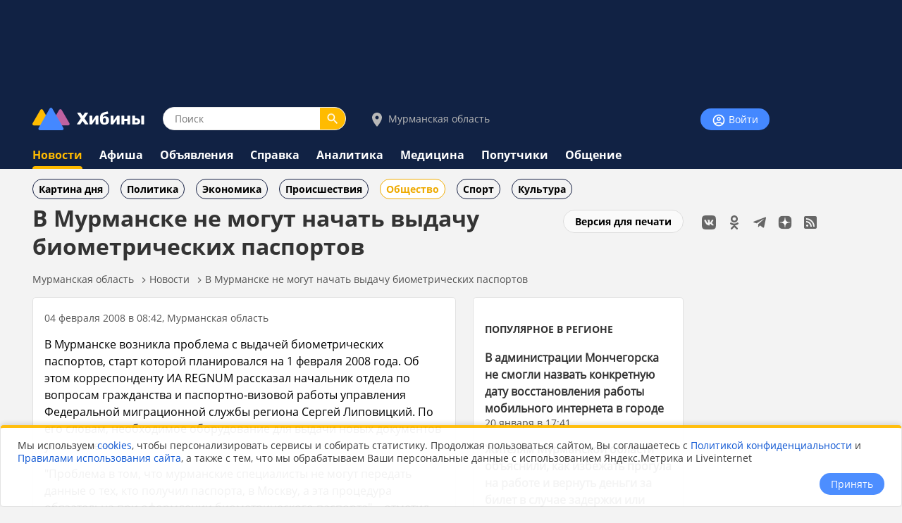

--- FILE ---
content_type: text/html;charset=utf-8
request_url: https://www.hibiny.ru/murmanskaya-oblast/news/item-v-murmanske-ne-mogut-nachat-vydachu-biometricheskih-pasportov-8955/
body_size: 10715
content:
<!DOCTYPE html>
<html lang="ru">
<HEAD>
<script src="/js/jquery.min.js"></script>
<link rel="preload" href="/fonts/OpenSans-Bold.woff2" as="font" type="font/woff2" crossorigin="anonymous">
<link rel="preload" href="/fonts/OpenSans-Regular.woff2" as="font" type="font/woff2" crossorigin="anonymous">
<meta charset="UTF-8">
<meta name="viewport" content="width=device-width, initial-scale=1, minimum-scale=1, maximum-scale=5, user-scalable=yes">
<meta http-equiv="X-UA-Compatible" content="IE=Edge"><meta name="robots" content="index,follow,max-image-preview:large">
<title>В Мурманске не могут начать выдачу биометрических паспортов - новости Хибины.ru / Новости за февраль 2008</title>
<meta name="apple-itunes-app" content="app-id=1091258566">
<meta name="description" content="В Мурманске возникла проблема с выдачей биометрических паспортов, старт которой планировался на 1 февраля 2008 года. Об этом корреспонденту ИА REGNUM рассказал начальник отдела по вопросам гражданства">
<link rel="manifest" href="/js/manifest.json">
  <link href="/css/styles.css?v=640" rel="stylesheet">
    <link href="/css/styles_pc.css?v=640" rel="stylesheet">
    <link href="/css/tooltips.css?v=640" rel="stylesheet">
<script src="/js/scripts.js?v=640" async></script>
<link rel="canonical" href="https://www.hibiny.ru/murmanskaya-oblast/news/item-v-murmanske-ne-mogut-nachat-vydachu-biometricheskih-pasportov-8955/">

<link rel="apple-touch-icon" sizes="180x180" href="/images/2020/favicons/apple-touch-icon.png">
<link rel="icon" type="image/png" sizes="32x32" href="/images/2020/favicons/favicon-32x32.png">
<link rel="icon" type="image/png" sizes="16x16" href="/images/2020/favicons/favicon-16x16.png">
<link rel="mask-icon" href="/images/2020/favicons/safari-pinned-tab.svg" color="#5bbad5">
<link rel="shortcut icon" href="/images/2020/favicons/favicon.ico">
<meta name="msapplication-TileColor" content="#2b5797">
<meta name="msapplication-config" content="/images/2020/favicons/browserconfig.xml">
<meta name="theme-color" content="#050101">
<meta name="yandex-verification" content="e17c928e2a834a1c" />
<link rel="alternate" type="application/rss+xml" href="https://www.hibiny.ru/rss/rss.php?url=news&id_topic=3&">
<meta property="og:url" content="https://www.hibiny.ru/murmanskaya-oblast/news/item-v-murmanske-ne-mogut-nachat-vydachu-biometricheskih-pasportov-8955/">
<meta property="og:title" content="В Мурманске не могут начать выдачу биометрических паспортов - новости Хибины.ru / Новости за февраль 2008">
<meta name="twitter:title" content="В Мурманске не могут начать выдачу биометрических паспортов - новости Хибины.ru / Новости за февраль 2008">
<meta property="og:description" content="В Мурманске возникла проблема с выдачей биометрических паспортов, старт которой планировался на 1 февраля 2008 года. Об этом корреспонденту ИА REGNUM рассказал начальник отдела по вопросам гражданства">
<meta name="twitter:description" content="В Мурманске возникла проблема с выдачей биометрических паспортов, старт которой планировался на 1 февраля 2008 года. Об этом корреспонденту ИА REGNUM рассказал начальник отдела по вопросам гражданства">
<meta name="twitter:card" content="summary_large_image">
<meta property="og:type" content="article">
<meta name="author" content="https://www.hibiny.ru/murmanskaya-oblast/users/admin-2/"><script>window.yaContextCb=window.yaContextCb||[]</script>
</HEAD>

<BODY><div id="back-to-top"></div>
<header><div class="up-pek-top"><div class="pek1" id="BAHEP-1" ><!-- Yandex.RTB R-A-3024695-2 -->
        <div id="yandex_rtb_R-A-3024695-2"></div>
        <script>window.yaContextCb.push(()=>{
          Ya.Context.AdvManager.render({
          blockId: 'R-A-3024695-2',
          renderTo: 'yandex_rtb_R-A-3024695-2',
          })
        })</script></div></div>
  <div class="up">
    <div class="logo-search-account">
      <div class="logo-box">
        <a href="/"><img src="/images/2020/logos/logo.png" width="161" height="32" alt="Логотип Хибины"></a>
      </div>
      <div class="search-box">
      <form name="search" action="/murmanskaya-oblast/search/">
      <input type="text" name="text" placeholder="Поиск" class="input-search" value="">
      <button type="submit" class="input-search-submit"></button>
      
  <input type="hidden" name="searchid" value="2741372">
  <input type="hidden" name="l10n" value="ru">
  <input type="hidden" name="reqenc" value="utf-8">
      </form>
      </div>
<div class="select-city-box2">
  <a href="javascript:void(0);" class="popup-city-open"><img src="/images/2020/logos/icon-map.svg" alt="Выбрать город"> Мурманская область</a>
</div>
<div class="popup-fade-city">
  <div class="popup-city">
    <div class="float-right"><a href="javascript:void(0);" class="popup-close-city"><img src="/images/2020/interface/buttons/icons-action-close.png" alt="Закрыть"></a></div>
    <div class="subtitle">ВЫБЕРИТЕ ГОРОД</div>
    <div class="margintop16"></div>
    <div><a href="/murmanskaya-oblast/news/" class="p">Мурманская область</a></div>
    <div class="margintop6"></div>
          <div class="box-city-select">
          <div class="margintop6"><a href="/alakurtti/news/" class="p" >Алакуртти</a></div>
          <div class="margintop6"><a href="/apatity/news/" class="p"  style="font-weight:bold;">Апатиты</a></div>
          <div class="margintop6"><a href="/afrikanda/news/" class="p" >Африканда</a></div>
          <div class="margintop6"><a href="/beloe-more/news/" class="p" >Белое море</a></div>
          <div class="margintop6"><a href="/belokamenka/news/" class="p" >Белокаменка</a></div>
          <div class="margintop6"><a href="/varzuga/news/" class="p" >Варзуга</a></div>
          <div class="margintop6"><a href="/verhnetulomskiy/news/" class="p" >Верхнетуломский</a></div>
          <div class="margintop6"><a href="/vidyaevo/news/" class="p" >Видяево</a></div>
          <div class="margintop6"><a href="/vysokiy/news/" class="p" >Высокий</a></div>
          <div class="margintop6"><a href="/gadghievo/news/" class="p" >Гаджиево</a></div>
          <div class="margintop6"><a href="/enskiy/news/" class="p" >Ёнский</a></div>
          <div class="margintop6"><a href="/zaozersk/news/" class="p" >Заозерск</a></div>
          <div class="margintop6"><a href="/zapolyarniy/news/" class="p"  style="font-weight:bold;">Заполярный</a></div>
          <div class="margintop6"><a href="/zarachensk/news/" class="p" >Зареченск</a></div>
         </div>
          <div class="box-city-select">
          <div class="margintop6"><a href="/zasheek/news/" class="p" >Зашеек</a></div>
          <div class="margintop6"><a href="/zverosovhoz/news/" class="p" >Зверосовхоз</a></div>
          <div class="margintop6"><a href="/zelenoborskiy/news/" class="p" >Зеленоборский</a></div>
          <div class="margintop6"><a href="/kandalaksha/news/" class="p"  style="font-weight:bold;">Кандалакша</a></div>
          <div class="margintop6"><a href="/kanevka/news/" class="p" >Каневка</a></div>
          <div class="margintop6"><a href="/kilpyarve/news/" class="p" >Килпъявр</a></div>
          <div class="margintop6"><a href="/kildinstroy/news/" class="p" >Кильдинстрой</a></div>
          <div class="margintop6"><a href="/kirovsk/news/" class="p"  style="font-weight:bold;">Кировск</a></div>
          <div class="margintop6"><a href="/kovdor/news/" class="p"  style="font-weight:bold;">Ковдор</a></div>
          <div class="margintop6"><a href="/kola/news/" class="p"  style="font-weight:bold;">Кола</a></div>
          <div class="margintop6"><a href="/korzunovo/news/" class="p" >Корзуново</a></div>
          <div class="margintop6"><a href="/krasnoschelya/news/" class="p" >Краснощелье</a></div>
          <div class="margintop6"><a href="/kuzomen/news/" class="p" >Кузомень</a></div>
          <div class="margintop6"><a href="/lesozavodskiy/news/" class="p" >Лесозаводский</a></div>
         </div>
          <div class="box-city-select">
          <div class="margintop6"><a href="/leenahamaree/news/" class="p" >Лиинахамари</a></div>
          <div class="margintop6"><a href="/lovozero/news/" class="p" >Ловозеро</a></div>
          <div class="margintop6"><a href="/luvenga/news/" class="p" >Лувеньга</a></div>
          <div class="margintop6"><a href="/magnetity/news/" class="p" >Магнетиты</a></div>
          <div class="margintop6"><a href="/mezdoorachie/news/" class="p" >Междуречье</a></div>
          <div class="margintop6"><a href="/minkino/news/" class="p" >Минькино</a></div>
          <div class="margintop6"><a href="/mishukovo/news/" class="p" >Мишуково</a></div>
          <div class="margintop6"><a href="/molochniy/news/" class="p" >Молочный</a></div>
          <div class="margintop6"><a href="/monchegorsk/news/" class="p"  style="font-weight:bold;">Мончегорск</a></div>
          <div class="margintop6"><a href="/murmansk/news/" class="p"  style="font-weight:bold;">Мурманск</a></div>
          <div class="margintop6"><a href="/murmashi/news/" class="p" >Мурмаши</a></div>
          <div class="margintop6"><a href="/nivskiy/news/" class="p" >Нивский</a></div>
          <div class="margintop6"><a href="/nickel/news/" class="p" >Никель</a></div>
          <div class="margintop6"><a href="/olenegorsk/news/" class="p"  style="font-weight:bold;">Оленегорск</a></div>
         </div>
          <div class="box-city-select">
          <div class="margintop6"><a href="/bolshoe-ramozero/news/" class="p" >Оленегорск-2</a></div>
          <div class="margintop6"><a href="/olenya-guba/news/" class="p" >Оленья Губа</a></div>
          <div class="margintop6"><a href="/ostrovnoy/news/" class="p" >Островной</a></div>
          <div class="margintop6"><a href="/pechenga/news/" class="p" >Печенга</a></div>
          <div class="margintop6"><a href="/polyarnye-zori/news/" class="p"  style="font-weight:bold;">Полярные Зори</a></div>
          <div class="margintop6"><a href="/polyarniy/news/" class="p"  style="font-weight:bold;">Полярный</a></div>
          <div class="margintop6"><a href="/poyakonda/news/" class="p" >Пояконда</a></div>
          <div class="margintop6"><a href="/pushnoy/news/" class="p" >Пушной</a></div>
          <div class="margintop6"><a href="/rajacoski/news/" class="p" >Раякоски</a></div>
          <div class="margintop6"><a href="/ravda/news/" class="p" >Ревда</a></div>
          <div class="margintop6"><a href="/roslyakovo/news/" class="p" >Росляково</a></div>
          <div class="margintop6"><a href="/safonovo/news/" class="p" >Сафоново</a></div>
          <div class="margintop6"><a href="/severomorsk/news/" class="p"  style="font-weight:bold;">Североморск</a></div>
          <div class="margintop6"><a href="/severomorsk3/news/" class="p" >Североморск-3</a></div>
         </div>
          <div class="box-city-select">
          <div class="margintop6"><a href="/sneghnogorsk/news/" class="p" >Снежногорск</a></div>
          <div class="margintop6"><a href="/sputnik/news/" class="p" >Спутник</a></div>
          <div class="margintop6"><a href="/teriberka/news/" class="p" >Териберка</a></div>
          <div class="margintop6"><a href="/tuloma/news/" class="p" >Тулома</a></div>
          <div class="margintop6"><a href="/tumanniy/news/" class="p" >Туманный</a></div>
          <div class="margintop6"><a href="/umba/news/" class="p" >Умба</a></div>
          <div class="margintop6"><a href="/ura-guba/news/" class="p" >Ура-Губа</a></div>
          <div class="margintop6"><a href="/chavanga/news/" class="p" >Чаваньга</a></div>
          <div class="margintop6"><a href="/chapoma/news/" class="p" >Чапома</a></div>
          <div class="margintop6"><a href="/schonguy/news/" class="p" >Шонгуй</a></div>
          <div class="margintop6"><a href="/schukozero/news/" class="p" >Щукозеро</a></div>
         </div>
    <div class="clearer"></div>
    <div class="margintop24"></div>
  </div>
</div>


      <div class="account-box"><div class="acount-box-noauth"><a href="/login/" class="button-blue" aria-label="Войти на сайт"><img src="/images/2020/interface/buttons/icons-navigation-account.png" alt="Авторизация" width="20" height="20"> Войти</a></div>
      </div>
      <div class="clearer"></div>
    </div>
<nav>
    <div class="main-menu">
      <div><a href="/murmanskaya-oblast/news/" class="menu2-active">Новости</a></div><div class="menu2-active-border"></div>
    </div>
    <div class="main-menu">
      <div><a href="/murmanskaya-oblast/events/" class="menu2">Афиша</a></div>
    </div>
    <div class="main-menu">
      <div><a href="/murmanskaya-oblast/ob/" class="menu2">Объявления</a></div>
    </div>
    <div class="main-menu">
      <div><a href="/murmanskaya-oblast/info/" class="menu2">Справка</a></div>
    </div>
    <div class="main-menu">
      <div><a href="/murmanskaya-oblast/analitics/" class="menu2">Аналитика</a></div>
    </div>
    <div class="main-menu">
      <div><a href="/murmanskaya-oblast/medicine/" class="menu2">Медицина</a></div>
    </div>
    <div class="main-menu">
      <div><a href="/murmanskaya-oblast/poputchiki/" class="menu2">Попутчики</a></div>
    </div>
    <div class="main-menu">
      <div><a href="/murmanskaya-oblast/talks/" class="menu2">Общение</a></div>
    </div>
</nav>
  </div>
</header>
  <div class="submenu"><div class="box-sub-menu"><a href="/murmanskaya-oblast/news/best/" class="menu-sub">Картина дня</a></div><div class="box-sub-menu"><a href="/murmanskaya-oblast/news/politics/" class="menu-sub">Политика</a></div><div class="box-sub-menu"><a href="/murmanskaya-oblast/news/economy/" class="menu-sub">Экономика</a></div><div class="box-sub-menu"><a href="/murmanskaya-oblast/news/incidents/" class="menu-sub">Происшествия</a></div><div class="box-sub-menu"><a href="/murmanskaya-oblast/news/society/" class="menu-sub2">Общество</a></div><div class="box-sub-menu"><a href="/murmanskaya-oblast/news/sport/" class="menu-sub">Спорт</a></div><div class="box-sub-menu"><a href="/murmanskaya-oblast/news/culture/" class="menu-sub">Культура</a></div>
  </div>
<div class="box-main">
  <aside>
    <div class="box-social_nets"><a href="https://vk.com/hibiny_com" target="_blank"><img src="/images/2020/icons/social/icons-social-vk.svg" alt="Хибины во Вконтакте" class="icons-social-net"></a><a href="https://ok.ru/hibiny" target="_blank"><img src="/images/2020/icons/social/icons-social-ok.svg" alt="Хибины в Одноклассниках" class="icons-social-net"></a><a href="https://t.me/hibinyon" target="_blank"><img src="/images/2020/icons/social/icons-social-telegram.svg" alt="Хибины в Телеграмме" class="icons-social-net"></a><a href="https://dzen.ru/hibiny" target="_blank"><img src="/images/2020/icons/social/icons-social-dzen.svg?v=2" alt="Хибины в Дзен" class="icons-social-net"></a><a href="https://www.hibiny.ru/rss/rss.php" target="_blank"><img src="/images/2020/icons/social/icons-social-rss.svg" alt="Хибины в RSS" class="icons-social-net"></a></div><div class="margintop24"></div><div style="z-index:0;"><div class="pek2" id="BAHEP-2" ><!-- Yandex.RTB R-A-3024695-4 -->
        <div id="yandex_rtb_R-A-3024695-4"></div>
        <script>window.yaContextCb.push(()=>{
          Ya.Context.AdvManager.render({
          blockId: 'R-A-3024695-4',
          renderTo: 'yandex_rtb_R-A-3024695-4',
          })
        })</script></div></div><div class="margintop24"></div><div><div class="pek3" id="BAHEP-3" ><!-- Yandex.RTB R-A-3024695-5 -->
        <div id="yandex_rtb_R-A-3024695-5"></div>
        <script>window.yaContextCb.push(()=>{
          Ya.Context.AdvManager.render({
          blockId: 'R-A-3024695-5',
          renderTo: 'yandex_rtb_R-A-3024695-5',
          })
        })</script></div></div>
  </aside>
  

    <div class="box-left"><div id="main"></div>
  <div class="float-right"><div class="margintop12"><a href="/murmanskaya-oblast/news/item-v-murmanske-ne-mogut-nachat-vydachu-biometricheskih-pasportov-8955/?window=1" target="_blank" rel="nofollow" class="button-white" >Версия для печати</a></div></div><h1>В Мурманске не могут начать выдачу биометрических паспортов</h1>
<div class="pechenki-hiddenscrol">
<div class="pechenki">
  <div class="box-pechenki">
    <a href="/">Мурманская область</a></div><img src="/images/2020/icons/arrows/icons-arrows-chevron-right.svg" class="pechenki-svg" alt="Стрелка вправо"><div class="box-pechenki"><a href="/murmanskaya-oblast/news/">Новости</a></div><img src="/images/2020/icons/arrows/icons-arrows-chevron-right.svg" class="pechenki-svg" alt="Стрелка вправо"><div class="box-pechenki"><a href="/murmanskaya-oblast/news/item-v-murmanske-ne-mogut-nachat-vydachu-biometricheskih-pasportov-8955/">В Мурманске не могут начать выдачу биометрических паспортов</a></div>
  <div class="box-pechenki-end"></div>
</div>
</div>
<div id="main-box"></div>
<div class="margintop16"></div>
  <div class="news-item-left">
  <div class="box">
    <div class="pechenki-hiddenscrol">
    <div class="pechenki">
    <div class="box-pechenki">
      <div class="p14l">04 февраля 2008 в 08:42, Мурманская область
      </div>
    </div>
    </div>
    </div>
    <div class="margintop16" id="DivText"><p>В Мурманске возникла проблема с выдачей биометрических паспортов, старт которой планировался на 1 февраля 2008 года. Об этом корреспонденту ИА REGNUM рассказал начальник отдела по вопросам гражданства и паспортно-визовой работы управления Федеральной миграционной службы региона Сергей Липовицкий. По его словам, необходимое оборудование для выдачи новых документов установлено.</p>
<p>&quot;Проблема в том, что мурманские специалисты не могут передать данные о тех, кто получил паспорта, в Москву, а эта процедура обязательна при оформлении биометрического паспорта&quot;, - отметил Липовецкий.</p>
<p>Причина в том, что в регион не поступил необходимый пароль для входа в общероссийскую систему учета выданных паспортов. В ближайшие дни этот вопрос будет решен, и первые мурманчане смогут получить новые документы. Как уже сообщало ИА REGNUM, госпошлина на новые паспорта составит 1000 рублей для взрослых и 500 рублей для детей до 14 лет. Документы, которые необходимы для получения паспорта, останутся прежними. Новый документ будет отличаться от обычных паспортов встроенным микрочипом с информацией о параметрах внешности его обладателя и трехмерной фотографией. До сих пор его оформляли только в Москве, Санкт-Петербурге и Калининградской области. Ажиотажа сотрудники Управления ФМС не ожидают. Паспорта смогут получить любой желающий старше 14 лет. Срок изготовления составляет 1 месяц.</p></div>
    <div id="EndText"></div><div class="article-author"></div>
      <div class="margintop16">
        <div class="box-selected-rubrik">
        </div>
      </div>
      <div class="margintop16"></div>
      <div class="margintop16"></div>
      <div class="grey-line"></div>
      <div class="margintop16"></div><div class="subtitle">НОВОСТИ ПАРТНЕРОВ</div><div class="margintop16">
            <div class="owl-carusel-ni">
              <div class="index-news-box-pic">
                <a href="https://zur-saratov.ru/news/article/samozanyatye-v-saratovskoy-oblasti-mogut-oformit-pensionnoe-strahovanie-24407/" target="_blank"><img src="https://zur-saratov.ru/i/news/2026/24407/240/d7dbc0e57846fe73eec34adb7d869c89.webp" alt="Самозанятые в Саратовской области могут оформить пенсионное страхование" class="index-news-pic" loading="lazy"></a>
              </div>
              <div class="index-news-box-r">
              <a href="https://zur-saratov.ru/news/article/samozanyatye-v-saratovskoy-oblasti-mogut-oformit-pensionnoe-strahovanie-24407/"  target="_blank" class="p2"><b>Самозанятые в Саратовской области могут оформить пенсионное страхование</b></a><div class="st4">zur-saratov.ru</div>
              </div>
              <div class="clearer"></div>
            </div>
            <div class="owl-carusel-ni">
              <div class="index-news-box-pic">
                <a href="https://zur-ufa.ru/news/article/v-ufe-izymayut-avariynye-doma-dlya-municipalnyh-nujd-24519/" target="_blank"><img src="https://zur-ufa.ru/i/news/2026/24519/240/18ebeaa645bd5bc30fe1743dc13954dc.webp" alt="В Уфе изымают аварийные дома для муниципальных нужд" class="index-news-pic" loading="lazy"></a>
              </div>
              <div class="index-news-box-r">
              <a href="https://zur-ufa.ru/news/article/v-ufe-izymayut-avariynye-doma-dlya-municipalnyh-nujd-24519/"  target="_blank" class="p2"><b>В Уфе изымают аварийные дома для муниципальных нужд</b></a><div class="st4">zur-ufa.ru</div>
              </div>
              <div class="clearer"></div>
            </div>
            <div class="owl-carusel-ni">
              <div class="index-news-box-pic">
                <a href="https://zur-nn.ru/news/article/incident-s-padeniem-devochki-s-gorki-v-nijnem-novgorode-poluchil-oficialnyy-kommentariy-24352/" target="_blank"><img src="https://zur-nn.ru/i/news/2026/24352/240/07a8ee80afe515118f81417f37650047.webp" alt="Инцидент с падением девочки с горки в Нижнем Новгороде получил официальный комментарий" class="index-news-pic" loading="lazy"></a>
              </div>
              <div class="index-news-box-r">
              <a href="https://zur-nn.ru/news/article/incident-s-padeniem-devochki-s-gorki-v-nijnem-novgorode-poluchil-oficialnyy-kommentariy-24352/"  target="_blank" class="p2"><b>Инцидент с падением девочки с горки в Нижнем Новгороде получил официальный комментарий</b></a><div class="st4">zur-nn.ru</div>
              </div>
              <div class="clearer"></div>
            </div>
            <div class="owl-carusel-ni">
              <div class="index-news-box-pic">
                <a href="https://zur-krasnodar.ru/news/article/v-pavlovskom-rayone-kubani-otkryli-novuyu-detskuyu-polikliniku-24378/" target="_blank"><img src="https://zur-krasnodar.ru/i/news/2026/24378/240/3934fda7cf0ec1a8082c2cd779cc6560.webp" alt="В Павловском районе Кубани открыли новую детскую поликлинику" class="index-news-pic" loading="lazy"></a>
              </div>
              <div class="index-news-box-r">
              <a href="https://zur-krasnodar.ru/news/article/v-pavlovskom-rayone-kubani-otkryli-novuyu-detskuyu-polikliniku-24378/"  target="_blank" class="p2"><b>В Павловском районе Кубани открыли новую детскую поликлинику</b></a><div class="st4">zur-krasnodar.ru</div>
              </div>
              <div class="clearer"></div>
            </div>
            <div class="owl-carusel-ni">
              <div class="index-news-box-pic">
                <a href="https://zur-kazan.ru/news/article/dtp-s-uchastiem-krossovera-proizoshlo-na-vyezde-iz-derbyshek-v-kazani-24491/" target="_blank"><img src="https://zur-kazan.ru/i/news/2026/24491/240/f40a2b553c72.webp" alt="ДТП с участием кроссовера произошло на выезде из Дербышек в Казани" class="index-news-pic" loading="lazy"></a>
              </div>
              <div class="index-news-box-r">
              <a href="https://zur-kazan.ru/news/article/dtp-s-uchastiem-krossovera-proizoshlo-na-vyezde-iz-derbyshek-v-kazani-24491/"  target="_blank" class="p2"><b>ДТП с участием кроссовера произошло на выезде из Дербышек в Казани</b></a><div class="st4">zur-kazan.ru</div>
              </div>
              <div class="clearer"></div>
            </div>
            <div class="owl-carusel-ni">
              <div class="index-news-box-pic">
                <a href="https://ugra.ru/news/article/sud-v-yugre-arestoval-mujchinu-za-kommentariy-o-zaprete-hidjabov-v-shkolah-24471/" target="_blank"><img src="https://ugra.ru/i/news/2026/24471/240/281525d72ebc44acdda5d0e331f8ccb2.webp" alt="Суд в Югре арестовал мужчину за комментарий о запрете хиджабов в школах" class="index-news-pic" loading="lazy"></a>
              </div>
              <div class="index-news-box-r">
              <a href="https://ugra.ru/news/article/sud-v-yugre-arestoval-mujchinu-za-kommentariy-o-zaprete-hidjabov-v-shkolah-24471/"  target="_blank" class="p2"><b>Суд в Югре арестовал мужчину за комментарий о запрете хиджабов в школах</b></a>
              </div>
              <div class="clearer"></div>
            </div>
        </div><div class="margintop16"></div><div class="pek-inside"><div class="pek4" id="BAHEP-4" ><!-- Yandex.RTB R-A-3024695-6 -->
        <div id="yandex_rtb_R-A-3024695-6"></div>
        <script>window.yaContextCb.push(()=>{
          Ya.Context.AdvManager.render({
          blockId: 'R-A-3024695-6',
          renderTo: 'yandex_rtb_R-A-3024695-6',
          })
        })</script></div></div>
      <div class="margintop16"><div class="st3">Если Вы обнаружили ошибку в тексте, выделите ее и нажмите Ctrl + Enter</div></div>
    <div class="margintop16"></div>
    <div class="grey-line-full"></div>
    <div class="margintop16"></div>
    <div>
    </div>
  </div>
    <div class="show-next-news"></div>
    <div id="showmore-news-triger" data-page="0" 
       data-ajax-url="/news/ajax/page_load_news.php"
       data-city-id="0"
       data-year="2026"
       data-id-exclude="8955"
       data-no-mir="1"
       data-total="100">
      <div class="preloader__image"></div>
    </div>
    <div class="preloader__image2"></div>
    
  </div>
  <div class="news-item-right">
    <div class="box">
    <h3><a href="/murmanskaya-oblast/news/best/" class="subtitle">ПОПУЛЯРНОЕ В РЕГИОНЕ</a></h3>
    <div class="p14">
    <div class="margintop16">
      <div><a href="/monchegorsk/news/item-v-administracii-monchegorska-ne-smogli-nazvat-konkretnuyu-datu-vosstanovleniya-raboty-mobilnogo-interneta-v-gorode-447983/" class="p2"><b>В администрации Мончегорска не смогли назвать конкретную дату восстановления работы мобильного интернета в городе</b></a>
        </div>
        <div class="p14l">20 января в 17:41
      </div>
    </div>
    <div class="margintop16">
      <div><a href="/murmanskaya-oblast/news/item-jitelyam-murmanskoy-oblasti-obyasnili-kak-izbejat-progula-na-rabote-i-vernut-dengi-za-bilet-v-sluchae-zaderjki-ili-otm-448000/" class="p2"><b>Жителям Мурманской области объяснили, как избежать прогула на работе и вернуть деньги за билет в случае задержки или отмены авиарейса</b></a>
        </div>
        <div class="p14l">20 января в 19:21
      </div>
    </div>
    <div class="margintop16">
      <div><a href="/apatity/news/item-byvshiy-policeyskiy-iz-murmanskoy-oblasti-popalsya-na-slive-informacii-448073/" class="p2"><b>Бывший полицейский из Мурманской области попался на сливе информации</b></a>
        </div>
        <div class="p14l">Сегодня в 09:03
      </div>
    </div>
    <div class="margintop16">
      <div><a href="/murmanskaya-oblast/news/item-narodu-ulunok-tma-tmushchaya-rybaki-izmurmanskoy-oblasti-podelilis-snimkami-svoih-trofeev-447955/" class="p2"><b>&laquo;Народу у лунок тьма-тьмущая&raquo;: рыбаки из Мурманской области поделились снимками своих трофеев</b></a>
        </div>
        <div class="p14l">Сегодня в 07:40
      </div>
    </div>
    <div class="margintop16">
      <div><a href="/murmanskaya-oblast/news/item-prognoz-pogody-vmurmanskoy-oblasti-nasredu-21yanvarya-447892/" class="p2"><b>Прогноз погоды в Мурманской области на среду, 21 января</b></a>
        </div>
        <div class="p14l">20 января в 20:41
      </div>
    </div>
    </div>
    <div class="margintop8"></div>
    <div><a href="/murmanskaya-oblast/news/best/" class="p14">еще популярное</a></div>
    </div>
  </div><script defer src="/js/scripts_scroll_more_news.js?v=640"></script>
  <link rel="stylesheet" href="/js/mistakes/mistakes.css" media="print" onload="this.media='all'">
  <noscript><link rel="stylesheet" href="/js/mistakes/mistakes.css"></noscript>
  <script defer src="/js/mistakes/mistakes.js"></script>
<script>
document.addEventListener('DOMContentLoaded', () => {
  setTimeout(() => {
    fetch('/news/ajax/count_view.php', {
      method: 'POST',
      credentials: 'same-origin',
      headers: {
        'Content-Type': 'application/x-www-form-urlencoded; charset=UTF-8',
        'X-Requested-With': 'XMLHttpRequest'
      },
      body: new URLSearchParams({
        id_menu: String(200),
        id_article: String(8955)
      }).toString()
    }).catch(()=>{});
  }, 5000);
});
</script>

</div>
</div>
<div class="clearer"></div>
<div class="trigger-box-scroll"></div>
<footer>
  <div class="down">
    <div class="down-menu">
        <div class="logo-down">
          <div><a href="/"><img src="/images/2020/logos/logo_tr.png" alt="логотип Хибины" width="53" height="32"></a></div>
          <div><a href="/" class="logo-text">Хибины</a></div>
        </div>
      <div class="box-right-apps"><div class="box-social_nets"><a href="https://vk.com/hibiny_com" target="_blank"><img src="/images/2020/icons/social/icons-social-vk.svg" alt="Хибины во Вконтакте" class="icons-social-net"></a><a href="https://ok.ru/hibiny" target="_blank"><img src="/images/2020/icons/social/icons-social-ok.svg" alt="Хибины в Одноклассниках" class="icons-social-net"></a><a href="https://t.me/hibinyon" target="_blank"><img src="/images/2020/icons/social/icons-social-telegram.svg" alt="Хибины в Телеграмме" class="icons-social-net"></a><a href="https://dzen.ru/hibiny" target="_blank"><img src="/images/2020/icons/social/icons-social-dzen.svg?v=2" alt="Хибины в Дзен" class="icons-social-net"></a><a href="https://www.hibiny.ru/rss/rss.php" target="_blank"><img src="/images/2020/icons/social/icons-social-rss.svg" alt="Хибины в RSS" class="icons-social-net"></a></div>
        <div class="footer-box-apps">
        <a href="https://play.google.com/store/apps/details?id=com.arvifox.hibiny" target="_blank"><img src="/images/2020/apps/googleplay.png" alt="Хибины.ru в Android на Google Play" class="apps-pics"></a>
        <a href="https://apps.apple.com/ru/app/%D1%85%D0%B8%D0%B1%D0%B8%D0%BD%D1%8B-%D0%BC%D1%83%D1%80%D0%BC%D0%B0%D0%BD%D1%81%D0%BA-%D0%B2-%D0%BA%D0%B0%D1%80%D0%BC%D0%B0%D0%BD%D0%B5/id1091258566" target="_blank"><img src="/images/2020/apps/appstore.png" alt="Хибины.ru в iPhone на App Store" class="apps-pics"></a>
        </div>
      </div>

      <div class="down-text">
      &copy; 2005-2026, <a href="/" class="down-text">Хибины.ru</a> &nbsp;&nbsp;&nbsp;&nbsp;&nbsp;&nbsp;&nbsp;
      <a href="/about/" class="down-text">Редакция</a>&nbsp;&nbsp;&nbsp;&nbsp;
      <a href="/about/editorial_policy/" class="down-text">Политика редакции</a>&nbsp;&nbsp;&nbsp;&nbsp;
      <a href="/about/contacts/" class="down-text">Контакты</a>&nbsp;&nbsp;&nbsp;&nbsp;
      <a href="/murmanskaya-oblast/news/tags/" class="down-text">Теги</a>&nbsp;&nbsp;&nbsp;&nbsp;
      <a href="/about/help/" class="down-text">Помощь</a>&nbsp;&nbsp;&nbsp;&nbsp;
      </div>

      <div class="down-politics">
      <a href="/about/rules/" class="down-text-little">Правила использования сайта</a>&nbsp;&nbsp;&nbsp;&nbsp;
      <a href="/about/rules/privacy/" class="down-text-little">Политика конфиденциальности</a>&nbsp;&nbsp;&nbsp;&nbsp;
      <a href="/about/rules/cookies/" class="down-text-little">Политика хранения куки</a>&nbsp;&nbsp;&nbsp;&nbsp;
      </div>

      <div class="down-politics">
        <div class="st3">
          Информационно-аналитический портал «ХИБИНЫ.РУ» зарегистрирован в Федеральной службе по надзору в сфере связи, информационных технологий и массовых коммуникаций (Роскомнадзор) 14.08.2023 года. Свидетельство о регистрации СМИ ЭЛ № ФС 77 - 85676.
        </div>
        <div class="margintop12"></div>
        <div class="st3">
          Товарный знак «ХИБИНЫ.РУ» зарегистрировано 20 октября 2025 г. в Государственном реестре товарных знаков и знаков обслуживания №1158554
        </div>
        <div class="margintop12"></div>
        <div class="st3">
          Вся информация, размещенная на портале «ХИБИНЫ.РУ», предназначена только для персонального пользования и не подлежит дальнейшему воспроизведению и/или распространению в какой-либо форме.
        </div>
        <div class="margintop12"></div>
        <div class="st3">
          Настоящий ресурс может содержать материалы 18+
        </div>
      </div>
    </div>
    <div class="grey-line"></div>
    
  </div>
</footer>

  <script type="application/ld+json">
    {
    "@context": "https://schema.org",
    "@type": "BreadcrumbList",
    "itemListElement":
      [
        {
        "@type": "ListItem",
        "position": 1,
        "name": "Мурманская область",
        "item": "https://www.hibiny.ru/murmanskaya-oblast/"
        },
        {
        "@type": "ListItem",
        "position": 2,
        "name": "Новости",
        "item": "https://www.hibiny.ru/murmanskaya-oblast/news/"
        },
        {
        "@type": "ListItem",
        "position": 3,
        "name": "В Мурманске не могут начать выдачу биометрических паспортов",
        "item": "https://www.hibiny.ru/murmanskaya-oblast/news/item-v-murmanske-ne-mogut-nachat-vydachu-biometricheskih-pasportov-8955/"
        }
      ]
    }
  </script><script type="application/ld+json">{"@context":"https://schema.org","@type":"NewsArticle","url":"https://www.hibiny.ru/murmanskaya-oblast/news/item-v-murmanske-ne-mogut-nachat-vydachu-biometricheskih-pasportov-8955/","mainEntityOfPage":{"@type":"WebPage","@id":"https://www.hibiny.ru/murmanskaya-oblast/news/item-v-murmanske-ne-mogut-nachat-vydachu-biometricheskih-pasportov-8955/"},"headline":"В Мурманске не могут начать выдачу биометрических паспортов","description":"В Мурманске возникла проблема с выдачей биометрических паспортов, старт которой планировался на 1 февраля 2008 года. Об этом корреспонденту ИА REGNUM рассказал начальник отдела по вопросам гражданства","inLanguage":"ru-RU","articleSection":"Общество","datePublished":"2008-02-04T08:42:12+03:00","dateModified":"2008-02-04T08:42:12+03:00","author":[{"@type":"Person","@id":"https://www.hibiny.ru/murmanskaya-oblast/users/admin-2/#person","name":"admin","url":"https://www.hibiny.ru/murmanskaya-oblast/users/admin-2/","jobTitle":"Журналист","worksFor":{"@type":"NewsMediaOrganization","name":"Хибины.ru","url":"https://www.hibiny.ru"},"description":"Просто админ","image":{"@type":"ImageObject","url":"https://www.hibiny.ru/images/2020/users/2/1689751521.jpg"}}],"publisher":{"@type":"NewsMediaOrganization","name":"Хибины.ru","url":"https://www.hibiny.ru","logo":{"@type":"ImageObject","url":"https://www.hibiny.ru/images/2020/logos/manifest/logo512.png","width":512,"height":512},"sameAs":["https://vk.com/hibiny_com","https://ok.ru/hibiny","https://t.me/hibinyon","https://dzen.ru/hibiny"],"contactPoint":[{"@type":"ContactPoint","contactType":"customer support","email":"info@hibiny.ru","availableLanguage":["ru"]}],"identifier":[{"@type":"PropertyValue","propertyID":"Rospatent TM","name":"Товарный знак","value":"1158554","description":"Зарегистрирован 20.10.2025.","url":"https://www.hibiny.ru/about/patent.pdf"},{"@type":"PropertyValue","propertyID":"Roskomnadzor Media Registration","name":"Свидетельство о регистрации СМИ","value":"ЭЛ № ФС 77 - 85676","description":"Регистрация 14.08.2023."}],"publishingPrinciples":"https://www.hibiny.ru/about/editorial_policy/","masthead":"https://www.hibiny.ru/about/","ownershipFundingInfo":"https://www.hibiny.ru/about/contacts/"}}</script>


<!--LiveInternet counter--><a href="https://www.liveinternet.ru/click" target="_blank"><img id="licnt1276" width="31" height="31" style="border:0" title="LiveInternet"
src="[data-uri]" alt=""/></a><script>(function(d,s){d.getElementById("licnt1276").src=
"https://counter.yadro.ru/hit?t44.3;r"+escape(d.referrer)+((typeof(s)=="undefined")?"":";s"+s.width+"*"+s.height+"*"+(s.colorDepth?s.colorDepth:s.pixelDepth))+";u"+escape(d.URL)+
";h"+escape(d.title.substring(0,150))+";"+Math.random()})(document,screen)</script><!--/LiveInternet-->



  <script>
  (function() {
  var METRIKA_ID = 33378538;
  var loaded = false;

  function loadMetrika()
    {
    if (loaded) return;
    loaded = true;

    (function(m,e,t,r,i,k,a){
      m[i]=m[i]||function(){(m[i].a=m[i].a||[]).push(arguments)};
      m[i].l=1*new Date();
      k=e.createElement(t),a=e.getElementsByTagName(t)[0],k.async=1,k.src=r,a.parentNode.insertBefore(k,a);
      })(window, document, "script", "https://mc.yandex.ru/metrika/tag.js", "ym");

    ym(METRIKA_ID, "init", {
      clickmap:true,
      trackLinks:true,
      accurateTrackBounce:true,
      webvisor: false
      });
    }

  if ("requestIdleCallback" in window)
    {
    requestIdleCallback(loadMetrika, { timeout: 2000 });
    }
  else
    {
    setTimeout(loadMetrika, 1500);
    }
  })();
  </script>
  <noscript><div><img src="https://mc.yandex.ru/watch/33378538" style="position:absolute; left:-9999px;" alt=""></div></noscript>
  <link href="/css/cookies.css?v=640" rel="stylesheet">
  <script defer src="/js/cookies.js"></script>
  <div id="cookie-consent">
  <div class="box-orange">
    <div class="p14">Мы используем <a href="/about/rules/cookies/">cookies</a>, чтобы персонализировать сервисы и собирать статистику. Продолжая пользоваться сайтом,
    Вы соглашаетесь с <a href="/about/rules/privacy/">Политикой конфиденциальности</a> и <a href="/about/rules/">Правилами использования сайта</a>, а также с тем, что мы обрабатываем Ваши персональные данные с использованием Яндекс.Метрика и Liveinternet</div>
    <div style="margin-top:12px;text-align:right;white-space:nowrap;">
      <button id="cookie-accept" class="button-blue">Принять</button>
    </div>
  </div>
  </div><div id="last-block"></div>

  <script>
  (function (){ var STACK = [{ key: 'yandex-context', src: 'https://yandex.ru/ads/system/context.js' }];
  function loadSeq(item){
    return new Promise(function (resolve) {
      window.__lazyLibsLoaded = window.__lazyLibsLoaded || {}; if (window.__lazyLibsLoaded[item.key]) return resolve(); window.__lazyLibsLoaded[item.key] = true;
      var s = document.createElement('script'); s.src = item.src; s.async = false; var attrs = item.attrs || {};
      Object.keys(attrs).forEach(function (k) { if (k === 'crossOrigin') s.crossOrigin = attrs[k]; else if (k === 'referrerPolicy') s.referrerPolicy = attrs[k]; else s[k] = attrs[k]; });
      s.onload = function () { resolve(); }; s.onerror = function () { resolve(); }; document.head.appendChild(s);});}
  function startAllLazy(){
    if (window.__allAdsLazyStarted) return; window.__allAdsLazyStarted = true;
    window.__lazyAdsLibsPromise = STACK.reduce(function (p, item){return p.then(function () { return loadSeq(item); });}, Promise.resolve()).then(function ()
      { window.__lazyAdsLibsReady = true; window.dispatchEvent(new Event('lazyAdsLibsReady')); }); }
  function scheduleStart(){ if ('requestIdleCallback' in window) { requestIdleCallback(startAllLazy, { timeout: 2000 }); } else { setTimeout(startAllLazy, 1000); }}
  if (document.readyState === 'complete') scheduleStart(); else window.addEventListener('load', scheduleStart, { once: true });})();</script>
</BODY>
</html>